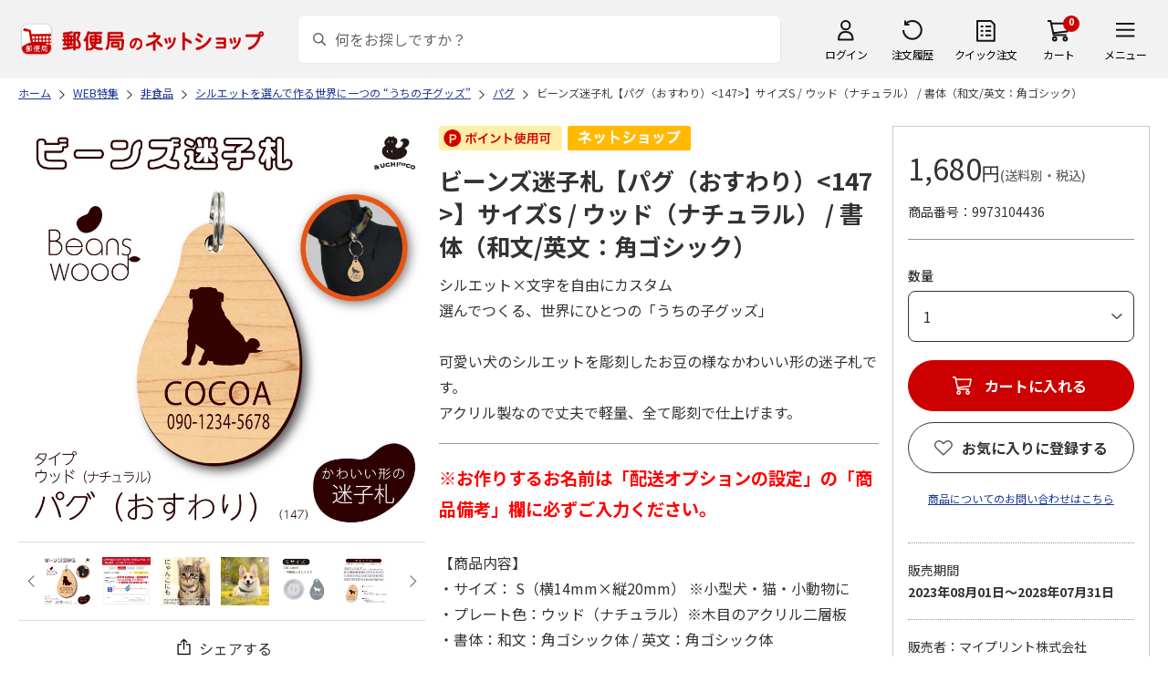

--- FILE ---
content_type: text/html; charset=shift_jis
request_url: https://www.shop.post.japanpost.jp/shop/g/gCS9973104436
body_size: 11804
content:
<!DOCTYPE html>
<html lang="ja" xml="ja" xmlns:og="http://ogp.me/ns#" xmlns:fb="http://ogp.me/ns/fb#">
<head>
<meta http-equiv="Content-Type" content="text/html; charset=Shift_JIS">
<title>ビーンズ迷子札【パグ（おすわり）&lt;147&gt;】サイズS / ウッド（ナチュラル） / 書体（和文/英文：角ゴシック）｜郵便局のネットショップ</title>
<link rel="canonical" href="https://www.shop.post.japanpost.jp/shop/g/gCS9973104436/">


<meta name="description" content="ビーンズ迷子札【パグ（おすわり）&lt;147&gt;】サイズS / ウッド（ナチュラル） / 書体（和文/英文：角ゴシック）">
<meta name="keywords" content=",通販,ギフト,郵便局">


	
			<meta http-equiv="content-style-type" content="text/css">
<link rel="stylesheet" href="https://fonts.googleapis.com/css2?family=Noto+Sans+JP:wght@100;200;300;400;500;600;700&family=Roboto:wght@100;300;400;500;700&display=swap">
<link rel="stylesheet" href="/lib/photoswipe/photoswipe.css?st=202512270030">
<link rel="stylesheet" href="/css/ui-lightness/jquery-ui-1.8.14.custom.css?st=202512270030" media="all">
<link rel="stylesheet" href="/css/site_base/base_01_reset.css?st=202512270030" media="all">
<link rel="stylesheet" href="/css/site_base/base_02_common.css?st=202512270030" media="all">
<link rel="stylesheet" href="/css/site_base/base_03_sidebox.css?st=202512270030" media="all">
<link rel="stylesheet" href="/css/site_base/base_04_goods.css?st=202512270030" media="all">
<link rel="stylesheet" href="/css/site_base/base_05_etc.css?st=202512270030" media="all">
<link rel="stylesheet" href="/css/site_base/base_06_customer.css?st=202512270030" media="all">
<link rel="stylesheet" href="/css/site_base/base_07_order.css?st=202512270030" media="all">
<link rel="stylesheet" href="/css/site_base/base_08_header.css?st=202512270030" media="all">
<link rel="stylesheet" href="/css/site_base/base_09_footer.css?st=202512270030" media="all">
<link rel="stylesheet" href="/css/site_base/base_10_append.css?st=202512270030" media="all">

<meta http-equiv="content-script-type" content="text/javascript">
<meta http-equiv="X-UA-Compatible" content="IE=edge,chrome=1">
<meta name="viewport" content="width=1600">
<script type="text/javascript" src="/js/jquery.js?st=202512270030"></script>
<script type="text/javascript" src="/js/jquery-ui.js?st=202512270030"></script>
<script type="text/javascript" src="/js/common.js?st=202512270030"></script>
<script type="text/javascript" src="/js/naviplus.js?st=202512270030" defer></script>
<script type="text/javascript" src="/js/jQueryAutoHeight_pc.js?st=202512270030"></script>
<script type="text/javascript" src="/lib/easypaginate.js?st=202512270030"></script>
<script type="text/javascript" src="/lib/easyPaginateDetail_option.js?st=202512270030"></script>
<script type="text/javascript" src="/lib/easyPaginate_option.js?st=202512270030"></script>
<script type="text/javascript" src="/lib/jquery.bxslider.v3.js?st=202512270030"></script>
<script type="text/javascript" src="/lib/jquery.bxslider_option.js?st=202512270030"></script>
<script type="text/javascript" src="/lib/loading.js?st=202512270030"></script>
<script type="text/javascript" src="/lib/jquery.bxslider.min.js?st=202512270030"></script>
<script type="text/javascript" src="/lib/photoswipe/photoswipe.min.js?st=202512270030"></script>
<script type="text/javascript" src="/lib/photoswipe/photoswipe-ui-default.min.js?st=202512270030"></script>
<script type="text/javascript" src="/lib/photoswipe/photswipe.set.js?st=202512270030"></script>

<!--[if IE 8]>
<script type="text/javascript" src="/lib/efo/pie_ie678.js?st=202512270030"></script>
<script type="text/javascript" src="/js/init_ie8.js?st=202512270030"></script>
<![endif]-->
<!--[if lt IE 9]>
<script type="text/javascript" src="http://html5shim.googlecode.com/svn/trunk/html5.js"></script>
<![endif]-->
<link rel="alternate" type="application/rss+xml" title="郵便局のネットショップ" href="/shop/topic/feed.rss">
<link rel="SHORTCUT ICON" href="/img/sys/favicon.ico">

<script type="text/javascript" src="/js/site_base/base_01_common.js?st=202512270030"></script>
<script type="text/javascript" src="/js/site_base/base_02_goods.js?st=202512270030"></script>
<script type="text/javascript" src="/js/site_base/base_03_customer.js?st=202512270030"></script>
<script type="text/javascript" src="/js/site_base/base_04_order.js?st=202512270030"></script>
<script type="text/javascript" src="/js/site_base/base_05_append.js?st=202512270030"></script>

<script type="text/javascript" src="/netshop/js/top_banner.js?st=202512270030"></script>
<script type="text/javascript" src="/netshop/js/detail.js?st=202512270030"></script>

<!-- <script type="text/javascript" src="/js/goods_ajax_cart.js?st=202512270030"></script> -->

<script type="text/javascript">
var crsirefo_jscart = "";
</script>

<script>
(function(d, t) {
  var g = d.createElement(t),
      s = d.getElementsByTagName(t)[0];
  g.async = true;
  g.src = 'https://apis.google.com/js/plusone.js';
  g.innerHTML = '{lang:"ja"}';
  s.parentNode.insertBefore(g, s);
})(document, 'script');
</script>




		

<script type="text/javascript" src="/js/goods_ajax_cart.js?st=202512270030"></script>

<!-- GUID -->
<script>
window.dataLayer = window.dataLayer || [];
function gtag(){dataLayer.push(arguments);}

dataLayer.push({
'guid': '00000000-0000-0000-0000-000000000000'
});
</script>


<!-- Google Tag Manager -->
<script>(function(w,d,s,l,i){w[l]=w[l]||[];w[l].push({'gtm.start':new Date().getTime(),event:'gtm.js'});var f=d.getElementsByTagName(s)[0],j=d.createElement(s),dl=l!='dataLayer'?'&l='+l:'';j.async=true;j.src='https://www.googletagmanager.com/gtm.js?id='+i+dl;f.parentNode.insertBefore(j,f);})(window,document,'script','dataLayer','GTM-K5CFMKB');</script>
<!-- End Google Tag Manager -->

<meta property="og:title" content="ビーンズ迷子札【パグ（おすわり）&lt;147&gt;】サイズS / ウッド（ナチュラル） / 書体（和文/英文：角ゴシック）">

<meta property="og:url" content="https://www.shop.post.japanpost.jp/shop/g/gCS9973104436/">
<meta property="og:image" content="https://d1bdgtbdniw5kz.cloudfront.net/img/goods/L/CS9973104436.jpg">
<meta property="og:site_name" content="郵便局のネットショップ">
<meta property="og:type" content="website">
<meta property="fb:admins" content="1475557956104693">

<meta property="og:locale" content="ja_JP">



<script type="text/javascript" src="/js/ppz_rid.js?st=202512270030"></script>
<script type="text/javascript" src="/js/ppz_recommend_draw.js?st=202512270030"></script>


</head>
<body 

		


	class="page-goods liquid"
		

>

    <script src="https://cdn.actagtracker.jp/ac-tag.js"></script>
<script>
  var recommend_customer_id = '';
  var tagTypePageView = 'page_view';
  var tagParamsPageView = {
    measure_account_id: 53012,
    customer_id: '',
    item_id: 'CS9973104436',
  };
  sendAcTag(tagTypePageView, tagParamsPageView);
</script>
<script src="https://cdn.actagtracker.jp/ac-recommend.js"></script>


<!-- Google Tag Manager (noscript) -->
<noscript><iframe src="https://www.googletagmanager.com/ns.html?id=GTM-K5CFMKB"
height="0" width="0" style="display:none;visibility:hidden"></iframe></noscript>
<!-- End Google Tag Manager (noscript) -->

<div id="fb-root"></div>
<script>(function(d, s, id) {
  var js, fjs = d.getElementsByTagName(s)[0];
  if (d.getElementById(id)) return;
  js = d.createElement(s); js.id = id;
  js.src = "//connect.facebook.net/ja_JP/sdk.js#xfbml=1&version=v2.5";
  fjs.parentNode.insertBefore(js, fjs);
}(document, 'script', 'facebook-jssdk'));
</script>


	
		<div class="wrapper_">
	




	
	
		<div id="header02">
  <div id="header_top">
    <p id="sitelogo">
      <a href="/">
        <img src="/img/usr/common/header/site_logo.png" alt="郵便局" border="0">
      </a>
    </p>
    <form action="/shop/goods/search.aspx" method="get" name="frmSearch">
      <div class="box_search_">
        <div class="search_input_">
          <input type="hidden" name="search" value="x" />
          <input type="image" id="search_btn" src="/img/usr/common/header/icon_search.png" alt="検索" name="image" tabindex="1">
          <input name="keyword" type="text" class="keyword_" id="keyword" tabindex="1" placeholder="何をお探しですか？" maxlength="100" onfocus="javascript: cText(this)" onblur="javascript: sText(this)" style="color:#666" autocomplete="off">
          <input type="hidden" name="image" value="">
          <span class="search_wrap_deletebtn"></span>
        </div>
        <div class="search_panel_">
        </div>
      </div>
    </form>
    <ul class="header_menu_">
      <li class="mypage_">
        <a href="/shop/customer/menu.aspx">ログイン</a>
        <div class="header_menu_panel_">
          <a href="/shop/customer/menu.aspx" class="btn_login_">ログイン</a>
          <a href="/shop/customer/entry.aspx" class="link_entry_">アカウント作成</a>
        </div>
      </li>
      <li class="history_"><a href="/shop/customer/history.aspx">注文履歴</a></li>
      <li class="quickorder_"><a href="/shop/quickorder/quickorder.aspx">クイック注文</a></li>
      <li class="cart_">
        <div class="cart_items_">0</div>
        <div class="cart_box_"><a href="/shop/cart/cart.aspx" class="cart_">カート</a></div>
        <script type="text/javascript" src="/js/goods_cartlist.js?st=202512270030"></script>
      </li>
      <li class="nav_">
        <span>メニュー</span>
        <div class="header_nav_panel_">
          <div class="header_nav_line_">
            <div class="header_nav_box_">
              <div class="headline_">商品を探す</div>
              <ul>
                <li><a href="/shop/genre/speciallist.aspx">すべての特集から探す</a></li>
                <li><a href="/shop/pages/recommend_3.aspx">ランキングから探す</a></li>
              </ul>
            </div>
            <div class="header_nav_box_">
              <ul>
                <li><a href="/shop/pages/gift.aspx">ギフトを探す</a></li>
                <li><a href="/shop/pages/shokuhinstore.aspx">食品・グルメを探す</a></li>
                <li><a href="/shop/pages/goodsstore.aspx">キャラクター商品を探す</a></li>
                <li><a href="/shop/pages/kitte_hagakistore.aspx">切手・はがきを探す</a></li>
              </ul>
            </div>
          </div>
          <div class="header_nav_line_">
            <div class="header_nav_box_">
              <div class="headline_">ニュース</div>
              <ul>
                <li><a href="/shop/topic/topicdetaillist.aspx">お知らせ一覧</a></li>
              </ul>
            </div>
            <div class="header_nav_box_">
              <div class="headline_">アカウント管理</div>
              <ul>
                <li><a href="/shop/cart/cart.aspx">買い物カゴ</a></li>
                <li><a href="/shop/customer/menu.aspx">マイページ</a></li>
                <li><a href="/shop/customer/history.aspx">注文履歴</a></li>
                <li><a href="/shop/customer/custdestlist.aspx">アドレス帳の確認</a></li>
              </ul>
            </div>
          </div>
          <div class="header_nav_line_">
            <div class="header_nav_box_">
              <div class="headline_">ヘルプ・ガイド</div>
              <ul>
                <li><a href="/shop/pages/faq.aspx">よくある質問</a></li>
                <li><a href="/shop/pages/guide.aspx">はじめての方へ（ご利用ガイド）</a></li>
                <li><a href="https://www.jp-ts.jp/Content/contacts/index.html">ネットショップへの出品希望</a></li>
              </ul>
            </div>
            <div class="header_nav_box_">
              <div class="contact_">
                <a href="/shop/contact/contact.aspx">お問い合わせ</a>
              </div>
            </div>
          </div>
        </div>
      </li>
    </ul>
  </div>
  <!-- #header_top -->
</div>
<!-- #header02 -->
	
	


<link rel="stylesheet" href="/css/site_page/page_goodsdetail.css?st=202512270030">
<script type="text/javascript" src="/js/site_page/page_goodsdetail.js?st=202512270030"></script>
<div class="container_">
<div class="contents_">

<div class="mainframe_">

<script type="text/javascript" src="/js/related-words.js?st=202512270030"></script>

<style>
.block-goods-hashtagarea {
    display: flex;
    flex-wrap: wrap;
    padding: 10px 0 10px;
}
.block-goods-hashtagarea a {
    display: inline-block;
    padding: 5px 8px;
    margin: 0 10px 10px 0;
    background: #eee;
    /* background: #fff; */
    font-size: 12px;
    border-radius: 3px;
}
</style>
<script>
      function sizeChange(obj){
          var val = obj.options[obj.selectedIndex].value;
          if( val != "" )
              location.href = val;
    };
    
    document.addEventListener("DOMContentLoaded", function() {
        if('ontouchend' in document){
            document.getElementsByClassName("gallery_box")[0].style.display ="none";
            document.getElementsByClassName("gallery_box")[1].style.display ="";
        };
    });
    
</script>
<div class="success-msg">クリップボードにコピーしました</div>
<script type="text/javascript">
  function copyFixedText(url) {
    const text = url;
    const tempTextArea = document.createElement("textarea");
    tempTextArea.value = text;
    document.body.appendChild(tempTextArea);
    tempTextArea.select();
    document.execCommand("copy");
    document.body.removeChild(tempTextArea);
  }
</script>

<div class="navitopicpath_">
<ul id="bread-crumb-list" itemscope itemtype="https://schema.org/BreadcrumbList">
  <li itemprop="itemListElement" itemscope itemtype="https://schema.org/ListItem">
    <a href="https://www.shop.post.japanpost.jp/shop/" itemprop="item" class="topicpath_home_">
      <span itemprop="name">ホーム</span>
    </a>
    <meta itemprop="position" content="1" />
  </li>
  <li itemprop="itemListElement" itemscope itemtype="https://schema.org/ListItem">
    <a href="/shop/r/r91/" itemprop="item">
      <span itemprop="name">WEB特集</span>
		</a><meta itemprop="position" content="2">
  </li>
  <li itemprop="itemListElement" itemscope itemtype="https://schema.org/ListItem">
    <a href="/shop/r/r9102/" itemprop="item">
      <span itemprop="name">非食品</span>
		</a><meta itemprop="position" content="3">
  </li>
  <li itemprop="itemListElement" itemscope itemtype="https://schema.org/ListItem">
    <a href="/shop/r/r910215/" itemprop="item">
      <span itemprop="name">シルエットを選んで作る世界に一つの “うちの子グッズ”</span>
		</a><meta itemprop="position" content="4">
  </li>
  <li itemprop="itemListElement" itemscope itemtype="https://schema.org/ListItem">
    <a href="/shop/r/r91021528/" itemprop="item">
      <span itemprop="name">パグ</span>
		</a><meta itemprop="position" content="5">
  </li>


  <li itemprop="itemListElement" itemscope itemtype="https://schema.org/ListItem">
    <a href="/shop/g/gCS9973104436/" itemprop="item">
      <span itemprop="name">ビーンズ迷子札【パグ（おすわり）&lt;147&gt;】サイズS / ウッド（ナチュラル） / 書体（和文/英文：角ゴシック）</span>
    </a>
    <meta itemprop="position" content="6">
  </li>

</ul>

</div>


<p class="message_"></p>


<input type="hidden" value="" id="hidden_variation_group">
<input type="hidden" value="0" id="variation_design_type">
<input type="hidden" value="CS9973104436" id="hidden_goods">
<div class="goodsproductdetail_">
  <div class="goodsimg_ goodsdetail_leftbox_" id="gallery">
    <div class="gallery_box">
      
      <div class="etc_goodsimg_">
        <div class="etc_goodsimg_line_">
      
          
          <div class="etc_goodsimg_item_ js-lightbox-gallery-info">
            <a href="https://d1bdgtbdniw5kz.cloudfront.net/img/goods/L/CS9973104436.jpg" class="info" name="CS9973104436" title="ビーンズ迷子札【パグ（おすわり）&lt;147&gt;】サイズS / ウッド（ナチュラル） / 書体（和文/英文：角ゴシック）" rel="lightbox" data-lightbox="goods-image-set">
              <img src="https://d1bdgtbdniw5kz.cloudfront.net/img/goods/L/CS9973104436.jpg" alt="ビーンズ迷子札【パグ（おすわり）&lt;147&gt;】サイズS / ウッド（ナチュラル） / 書体（和文/英文：角ゴシック）">
            </a>
          </div>
          
          
          <div class="etc_goodsimg_item_ js-lightbox-gallery-info">
            <a href="https://d1bdgtbdniw5kz.cloudfront.net/img/goods/1/CS9973104436.jpg" class="info" name="CS9973104436" title="ビーンズ迷子札【パグ（おすわり）&lt;147&gt;】サイズS / ウッド（ナチュラル） / 書体（和文/英文：角ゴシック）" rel="lightbox" data-lightbox="goods-image-set">
              <img src="https://d1bdgtbdniw5kz.cloudfront.net/img/goods/1/CS9973104436.jpg" alt="ビーンズ迷子札【パグ（おすわり）&lt;147&gt;】サイズS / ウッド（ナチュラル） / 書体（和文/英文：角ゴシック）">
            </a>
          </div>
          
          
          <div class="etc_goodsimg_item_ js-lightbox-gallery-info">
            <a href="https://d1bdgtbdniw5kz.cloudfront.net/img/goods/2/CS9973104436.jpg" class="info" name="CS9973104436" title="ビーンズ迷子札【パグ（おすわり）&lt;147&gt;】サイズS / ウッド（ナチュラル） / 書体（和文/英文：角ゴシック）" rel="lightbox" data-lightbox="goods-image-set">
              <img src="https://d1bdgtbdniw5kz.cloudfront.net/img/goods/2/CS9973104436.jpg" alt="ビーンズ迷子札【パグ（おすわり）&lt;147&gt;】サイズS / ウッド（ナチュラル） / 書体（和文/英文：角ゴシック）">
            </a>
          </div>
          
          
          <div class="etc_goodsimg_item_ js-lightbox-gallery-info">
            <a href="https://d1bdgtbdniw5kz.cloudfront.net/img/goods/3/CS9973104436.jpg" class="info" name="CS9973104436" title="ビーンズ迷子札【パグ（おすわり）&lt;147&gt;】サイズS / ウッド（ナチュラル） / 書体（和文/英文：角ゴシック）" rel="lightbox" data-lightbox="goods-image-set">
              <img src="https://d1bdgtbdniw5kz.cloudfront.net/img/goods/3/CS9973104436.jpg" alt="ビーンズ迷子札【パグ（おすわり）&lt;147&gt;】サイズS / ウッド（ナチュラル） / 書体（和文/英文：角ゴシック）">
            </a>
          </div>
          
          
          <div class="etc_goodsimg_item_ js-lightbox-gallery-info">
            <a href="https://d1bdgtbdniw5kz.cloudfront.net/img/goods/4/CS9973104436.jpg" class="info" name="CS9973104436" title="ビーンズ迷子札【パグ（おすわり）&lt;147&gt;】サイズS / ウッド（ナチュラル） / 書体（和文/英文：角ゴシック）" rel="lightbox" data-lightbox="goods-image-set">
              <img src="https://d1bdgtbdniw5kz.cloudfront.net/img/goods/4/CS9973104436.jpg" alt="ビーンズ迷子札【パグ（おすわり）&lt;147&gt;】サイズS / ウッド（ナチュラル） / 書体（和文/英文：角ゴシック）">
            </a>
          </div>
          
          
          <div class="etc_goodsimg_item_ js-lightbox-gallery-info">
            <a href="https://d1bdgtbdniw5kz.cloudfront.net/img/goods/5/CS9973104436.jpg" class="info" name="CS9973104436" title="ビーンズ迷子札【パグ（おすわり）&lt;147&gt;】サイズS / ウッド（ナチュラル） / 書体（和文/英文：角ゴシック）" rel="lightbox" data-lightbox="goods-image-set">
              <img src="https://d1bdgtbdniw5kz.cloudfront.net/img/goods/5/CS9973104436.jpg" alt="ビーンズ迷子札【パグ（おすわり）&lt;147&gt;】サイズS / ウッド（ナチュラル） / 書体（和文/英文：角ゴシック）">
            </a>
          </div>
          
          
          <div class="etc_goodsimg_item_ js-lightbox-gallery-info">
            <a href="https://d1bdgtbdniw5kz.cloudfront.net/img/goods/6/CS9973104436.jpg" class="info" name="CS9973104436" title="ビーンズ迷子札【パグ（おすわり）&lt;147&gt;】サイズS / ウッド（ナチュラル） / 書体（和文/英文：角ゴシック）" rel="lightbox" data-lightbox="goods-image-set">
              <img src="https://d1bdgtbdniw5kz.cloudfront.net/img/goods/6/CS9973104436.jpg" alt="ビーンズ迷子札【パグ（おすわり）&lt;147&gt;】サイズS / ウッド（ナチュラル） / 書体（和文/英文：角ゴシック）">
            </a>
          </div>
          
          
        
        </div>
      </div>
      

      
      <div class="img_L_">
        <span class="goods_img_">
        <img src="https://d1bdgtbdniw5kz.cloudfront.net/img/goods/L/CS9973104436.jpg" alt="ビーンズ迷子札【パグ（おすわり）&lt;147&gt;】サイズS / ウッド（ナチュラル） / 書体（和文/英文：角ゴシック）" class="src_l_">
        </span>
        <div id="jsZoomLens"></div>
      </div>
      <div id="jsZoomArea"><img src="https://d1bdgtbdniw5kz.cloudfront.net/img/goods/L/CS9973104436.jpg" alt="ビーンズ迷子札【パグ（おすわり）&lt;147&gt;】サイズS / ウッド（ナチュラル） / 書体（和文/英文：角ゴシック）"></div>
      
    </div>

    
    <div class="gallery_box" id="tb" style="display: none;">
      
      <div class="etc_goodsimg_">
        <div class="etc_goodsimg_line_ my-gallery">
      
          
          <figure class="etc_goodsimg_item_">
            <a href="https://d1bdgtbdniw5kz.cloudfront.net/img/goods/L/CS9973104436.jpg" data-size="420x420">
              <img src="https://d1bdgtbdniw5kz.cloudfront.net/img/goods/L/CS9973104436.jpg" alt="ビーンズ迷子札【パグ（おすわり）&lt;147&gt;】サイズS / ウッド（ナチュラル） / 書体（和文/英文：角ゴシック）">
            </a>
          </figure>
          
          
          <figure class="etc_goodsimg_item_">
            <a href="https://d1bdgtbdniw5kz.cloudfront.net/img/goods/1/CS9973104436.jpg" data-size="420x420">
              <img src="https://d1bdgtbdniw5kz.cloudfront.net/img/goods/1/CS9973104436.jpg" alt="ビーンズ迷子札【パグ（おすわり）&lt;147&gt;】サイズS / ウッド（ナチュラル） / 書体（和文/英文：角ゴシック）">
            </a>
          </figure>
          
          
          <figure class="etc_goodsimg_item_">
            <a href="https://d1bdgtbdniw5kz.cloudfront.net/img/goods/2/CS9973104436.jpg" data-size="420x420">
              <img src="https://d1bdgtbdniw5kz.cloudfront.net/img/goods/2/CS9973104436.jpg" alt="ビーンズ迷子札【パグ（おすわり）&lt;147&gt;】サイズS / ウッド（ナチュラル） / 書体（和文/英文：角ゴシック）">
            </a>
          </figure>
          
          
          <figure class="etc_goodsimg_item_">
            <a href="https://d1bdgtbdniw5kz.cloudfront.net/img/goods/3/CS9973104436.jpg" data-size="420x420">
              <img src="https://d1bdgtbdniw5kz.cloudfront.net/img/goods/3/CS9973104436.jpg" alt="ビーンズ迷子札【パグ（おすわり）&lt;147&gt;】サイズS / ウッド（ナチュラル） / 書体（和文/英文：角ゴシック）">
            </a>
          </figure>
          
          
          <figure class="etc_goodsimg_item_">
            <a href="https://d1bdgtbdniw5kz.cloudfront.net/img/goods/4/CS9973104436.jpg" data-size="420x420">
              <img src="https://d1bdgtbdniw5kz.cloudfront.net/img/goods/4/CS9973104436.jpg" alt="ビーンズ迷子札【パグ（おすわり）&lt;147&gt;】サイズS / ウッド（ナチュラル） / 書体（和文/英文：角ゴシック）">
            </a>
          </figure>
          
          
          <figure class="etc_goodsimg_item_">
            <a href="https://d1bdgtbdniw5kz.cloudfront.net/img/goods/5/CS9973104436.jpg" data-size="420x420">
              <img src="https://d1bdgtbdniw5kz.cloudfront.net/img/goods/5/CS9973104436.jpg" alt="ビーンズ迷子札【パグ（おすわり）&lt;147&gt;】サイズS / ウッド（ナチュラル） / 書体（和文/英文：角ゴシック）">
            </a>
          </figure>
          
          
          <figure class="etc_goodsimg_item_">
            <a href="https://d1bdgtbdniw5kz.cloudfront.net/img/goods/6/CS9973104436.jpg" data-size="420x420">
              <img src="https://d1bdgtbdniw5kz.cloudfront.net/img/goods/6/CS9973104436.jpg" alt="ビーンズ迷子札【パグ（おすわり）&lt;147&gt;】サイズS / ウッド（ナチュラル） / 書体（和文/英文：角ゴシック）">
            </a>
          </figure>
          
          
        
        </div>
      </div>
      

      
      <div class="img_L_">
        <span class="goods_img_">
          <img src="https://d1bdgtbdniw5kz.cloudfront.net/img/goods/L/CS9973104436.jpg" alt="ビーンズ迷子札【パグ（おすわり）&lt;147&gt;】サイズS / ウッド（ナチュラル） / 書体（和文/英文：角ゴシック）">
        </span>
      </div>
      

    </div>
    
    
    <div class="snsbox_">
    
      <div class="share_box_">
				<input type="image" id="webShareBottom" src="/img/usr/sp/share_icon_2.png?st=202512270030" title="シェアする" alt="シェアする">
				<span id="webShareTxt">シェアする</span>
			</div>
    </div>
    

<script type="text/javascript">
  const share_title = "この商品を共有する";
  const share_url = "https://www.shop.post.japanpost.jp/shop/g/gCS9973104436/";
  const shareButtonTop = document.getElementById('webShareTop');

  if (shareButtonTop) {
    shareButtonTop.addEventListener('click', async () => {
      if ('share' in navigator) {
        try {
          await navigator.share(
              {
                  title: share_title,
                  url: share_url,
              });
        } catch (error) {
          console.error(error);
        }
      } else {
          const url = share_url;
          copyFixedText(url);
          jQuery('.success-msg').fadeIn("slow", function () {
              jQuery(this).delay(2000).fadeOut("slow");
          });
      }
    });
  }

  const shareButtonBottom = document.getElementById('webShareBottom');
  if (shareButtonBottom) {
    shareButtonBottom.addEventListener('click', async () => {
      if ('share' in navigator) {
        try {
          await navigator.share(
              {
                  title: share_title,
                  url: share_url,
              });
        } catch (error) {
          console.error(error);
        }
      } else {
          const url = share_url;
          copyFixedText(url);
          jQuery('.success-msg').fadeIn("slow", function () {
              jQuery(this).delay(2000).fadeOut("slow");
          });
      }
    });
  }
  const shareButtonTxt = document.getElementById('webShareTxt');
  if (shareButtonTxt) {
    shareButtonTxt.addEventListener('click', async () => {
      if ('share' in navigator) {
        try {
          await navigator.share(
              {
                  title: share_title,
                  url: share_url,
              });
        } catch (error) {
          console.error(error);
        }
      } else {
          const url = share_url;
          copyFixedText(url);
          jQuery('.success-msg').fadeIn("slow", function () {
              jQuery(this).delay(2000).fadeOut("slow");
          });
      }
    });
  }

</script>

<div id="ppz_recommend23"></div>
<script>
  var acRecommend_23 = (()=>{
  var measure_account_id=  53012 ;
  var rid =  23 ;
  var customer_id= recommend_customer_id;
  var item_id = 'CS9973104436';
  var recommendProperties = {
    measure_account_id: measure_account_id,
    rid : rid,
    customer_id: customer_id,
    item_id : item_id ,
    obj_name: 'acRecommend_23'
  };
  return newAcRecommend(sendAcTag, recommendProperties);
})();

(()=>{
  var params = {
    num:  20 ,
    filter: {
      same_categories: ["cat01","cat02","cat03"],
      filter_values: [
      ]
    }
  };

  var targetId = 'ppz_recommend23';
  var drawFunc = recommend_draw03;
  var altHtml = ''
  acRecommend_23.fetchItems(params, targetId, drawFunc, altHtml);
})();
</script>

    
    
  </div>

  <div class="goods_spec_box goodsdetail_centerbox_">
		<div class="icon_ design_ico_wrap_">
			
			
			<img class="icon_use_point_" src="/img/icon/icon_point_available.png" alt="ポイント使用可">
			
			
			
			
			
			
      
      
			
			
			
			
			
			
			
			
			
			
			
			
      <img class="img_rulesicon1_" src="https://d1bdgtbdniw5kz.cloudfront.net/img/icon/00000001.png" alt="ネットショップ">
      
      
			
			
		</div>
	
    

    <h1 class="goods_name_">ビーンズ迷子札【パグ（おすわり）&lt;147&gt;】サイズS / ウッド（ナチュラル） / 書体（和文/英文：角ゴシック）</h1>
    <div class="goodsspec_">
      <div class="goodscomment1_">シルエット×文字を自由にカスタム<BR>選んでつくる、世界にひとつの「うちの子グッズ」<BR><BR>可愛い犬のシルエットを彫刻したお豆の様なかわいい形の迷子札です。<BR>アクリル製なので丈夫で軽量、全て彫刻で仕上げます。</div>
      <div class="goodscomment2_"><span style="color:red;font-size:120%;font-weight:bold;">※お作りするお名前は「配送オプションの設定」の「商品備考」欄に必ずご入力ください。</span><br><br>【商品内容】<br>・サイズ： S（横14mm×縦20mm） ※小型犬・猫・小動物に<br>・プレート色：ウッド（ナチュラル）※木目のアクリル二層板<br>・書体：和文：角ゴシック体 / 英文：角ゴシック体<br>　※漢字は最大6文字 /ひらがな・カタカナ・ 英数字は最大10文字までとなります。<br>・金具：二重リング<br>・電話番号：表面に入ります（省略可）<br><br>【商品についてのご注意】<br>・商品画像はハメコミ合成のイメージです。実際の商品と異なる場合がございます。<br><br>【受注後発送までの予定日】<br>・商品はお申込み受付後、10日程度(土曜・日曜・祝日を除く)で、ゆうパケットでお届けいたします。<br>　※天候や注文状況、お届けまでに祝日をはさむ場合、お届けが遅れることがございますのであらかじめご了承ください。<br>・のし紙及び二重包装のご指定はできません。あらかじめご了承ください。<br><br>【送料、同梱の可否】<br>・送料等：全国一律510円（ゆうパケット出荷作業代込）<br>・この商品は同梱不可です。<br>※11点以上ご購入希望の場合は、カート画面で「10+」を選択、必要数量を入力し「再計算」ボタンを押下してください。当画面での「カートに入れる」ボタン押下時の数量選択は1個で結構です。</div>
      <div class="caution_">
        
        <h3><style type="text/css">.commentBtn-wrapper{margin-top: 16px; text-align: center;}a.commentBtn{display: inline-block; width: 320px; font-size: 20px; margin-bottom: 8px; background-color: #fff; color: #cc0000; padding: 16px 0; text-align: center; text-decoration: none; border: solid 1px #cc0000; box-sizing: border-box; transition: all .2s;}a.commentBtn:hover{background-color: #cc0000; color: #fff; opacity: 1;} @media screen and (max-width: 414px) { a.commentBtn{ width: 100%; font-size: 16px 0; padding: 16px 0;}}</style>ご購入には、インターネット会員登録（無料）が必要になります。<div class="commentBtn-wrapper"><div><a class="commentBtn" href="/shop/customer/authmail.aspx">新規会員登録はこちら</a></div></div></h3>
        
				
      </div>
    </div>
  </div>

  <div class="goods_price_box goodsdetail_rightbox_" id="cart-area">
	
      <div class="pricebox_">
        
				
				
        
        
					
						<p class="price_"> 1,680円<span class="tax_">(送料別・税込)</span></p>
					
        
			</div>
			
			
			
			
			
			
			<dl class="spec_goods_code_">
				<dt>商品番号</dt>
				<dd>9973104436</dd>
			</dl>
							
			
		
      
      <form name="frm" method="POST" action="/shop/cart/cart.aspx">
        <div class="select_box_wrap">

        
          <span class="variationlist_"><input name="goods" type="hidden" value="CS9973104436">
          </span>
        
        </div>
      
       
         
      
      

			
			
        <div class="cartbox_">
          <ul class="goods_">
            
            <li class="qty_select qty_">
              <span class="qty_goods_"><span class="qty_goods_ttl_">数量</span>
              <select name="qty_select" class="qty_select_"><option value="1">1</option><option value="2">2</option><option value="3">3</option><option value="4">4</option><option value="5">5</option><option value="6">6</option><option value="7">7</option><option value="8">8</option><option value="9">9</option><option value="10">10+</option></select>
              <input type="text" name="qty1" value="1" size="3" maxlength="3" tabindex="1" style="display:none;">
              <input type="hidden" id="qty" name="qty" value="">
              </span>
            </li>
            
            <li>
            
              
            <div class="js-cart">
              <a href="/shop/cart/cart.aspx?goods=CS9973104436" class="js-cart__link_"><span class="btn_cart_" src="/img/sys/button/cart_s.gif">カートに入れる</span></a>
            </div>
              
            
            <div class="js-cart-frame">
              <div class="cart_frame_">
                <div class="cart_frame_title_">カートに追加されました。</div>
                <div class="cart_item_">
                  <div class="cart_item_img_"><img src="https://d1bdgtbdniw5kz.cloudfront.net/img/goods/L/CS9973104436.jpg" alt="ビーンズ迷子札【パグ（おすわり）&lt;147&gt;】サイズS / ウッド（ナチュラル） / 書体（和文/英文：角ゴシック）" class="src_l_"></div>
                  <div class="cart_item_desc_">
                    <div class="cart_item_name_">ビーンズ迷子札【パグ（おすわり）&lt;147&gt;】サイズS / ウッド（ナチュラル） / 書体（和文/英文：角ゴシック）</div>
                    <div class="cart_item_price_">
											
											 1,680円<span class="cart_item_hidden_price_"> 1,680円</span>
											
											<span class="tax_">(送料別・税込)</span>
										</div>
                    <div class="cart_item_qty_">数量<span></span></div>
                  </div>
                </div>
                <div class="cart_item_amt_">商品合計金額<span></span></div>
                <div class="cart_item_btn_">
                  <a class="cart_item_cart_" href="/shop/cart/cart.aspx">カートに進む</a>
                  <a class="cart_item_continue_" href="">ショッピングを続ける</a>
                </div>
                <a class="cart_frame_close_" href="">×</a>
              </div>
            </div>
            <div class="js-cart-bg"></div>
            </li>
          </ul>
        </div>
				
				
				
      </form>
      
      
      <input type="hidden" id="js_crsirefo_hidden" name="js_crsirefo_hidden" value="a8e40c0121ff255166fe491d9ae7b6d44549929732ccc21fcbcbd029ad584575">

<div id="bookmark_" class="block-goods-favorite">


  <a class="block-goods-favorite--btn bookmark_btn js-animation-bookmark" href="https://www.shop.post.japanpost.jp/shop/customer/bookmark.aspx?goods=CS9973104436&crsirefo_hidden=a8e40c0121ff255166fe491d9ae7b6d44549929732ccc21fcbcbd029ad584575">お気に入りに登録する</a>

</div>

<script type="text/javascript" src="/lib/jquery-1.11.1.js?st=202512270030"></script>
<script type="text/javascript" src="/lib/jquery.balloon.js?st=202512270030"></script>
<script type="text/javascript">
	var jq1111 = jQuery.noConflict(true);
</script>
<script type="text/javascript" src="/js/ui.js?st=202512270030"></script>
<script type="text/javascript" src="/js/sys.js?st=202512270030"></script>
<script type="text/javascript" src="/js/tmpl.js?st=202512270030"></script>
<script type="text/javascript" src="/js/goods_ajax_bookmark.js?st=202512270030"></script>
      
<div id="cancel-modal" data-title="お気に入りの解除" style="display:none;">
  <div class="modal-body">
    <p>お気に入りを解除しますか？</p>
  </div>
  <div class="modal-footer">
    <input type="button" name="btncancel" class="btn btn-secondary" value="キャンセル">
    <a class="btn btn-primary block-goods-favorite-cancel--btn js-animation-bookmark js-modal-close">OK</a>
    <div class="bookmarkmodal-option">
      <a href="/shop/customer/bookmark.aspx" target="_blank">お気に入り一覧へ</a>
    </div>
  </div>
</div>

      

      <div id="contactbtn">
        <a href="https://www.shop.post.japanpost.jp/shop/contact/contact.aspx">商品についてのお問い合わせはこちら</a>
      </div>
      

      
      <div class="auttxt_">
        <ul>
          
          
          <li class="period_">
						販売期間
            <p class="date_">2023年08月01日～2028年07月31日</p>
          </li>
          
          
          <li class="seller_">
						<p class="name_">販売者：マイプリント株式会社</p>
						<p class="tel_">TEL： 0120-710-132</p>
					</li>
        </ul>
      </div>
      
      
      <div id="spec_delivery" class="specinfo_">
        <div class="h3_wrap">
          <h3>配送情報</h3>
        </div>
				
        <dl class="delivery_day_">
          <dt>配送期間</dt>
          
          <dd>2023年08月15日～2028年08月12日</dd>
          
          
        </dl>
				
        <div class="spec_delivery_icons_wrap_">
					
					<dl class="method_">
						<dt>配送方法</dt>
						<dd>
							
							<span class="yu_packet_">ゆうパケット</span>
							
							
							
							
							
							
						</dd>
					</dl>
          
          
          
          
          
					<dl class="date_">
						<dt>お届け日</dt>
						<dd>指定不可</dd>
					</dl>
          
					<dl class="noshi_">
						<dt>のし</dt>
						<dd>対応不可</dd>
					</dl>
        </div>
      </div>
      <div id="spec_payment" class="specinfo_">
        <div class="h3_wrap">
          <h3>決済方法</h3>
          <p><a href="/shop/pages/legal.aspx#shiharai_title">詳細はこちら</a></p>
        </div>
        <p class="txt_">下記の決済方法がご利用頂けます。</p>
        <div class="spec_payment_icons_">
          
          <span class="ico_img_ ico-credit"><img src="/img/usr/icon/payment_credit.png" alt="クレジット"></span>
          <span class="ico_img_ ico-conveni"><img src="/img/usr/icon/payment_conveni.png" alt="コンビニ"></span>
          <span class="ico_img_ ico-jpbank"><img src="/img/usr/icon/payment_jpbank.png" alt="ゆうちょ即時振替"></span>
          <span class="ico_img_ ico-payeasy"><img src="/img/usr/icon/payment_payeasy.png" alt="Payeasy"></span>
          
          
          
          <span class="ico_img_ ico-paypay"><img src="/img/usr/icon/payment_paypay.png" alt="PayPay"></span>
          <span class="ico_img_ ico-aupay"><img src="/img/usr/icon/payment_aupay.png" alt="au PAY"></span>
          
          
          
        </div>
      </div>
  </div>
</div>
<div id="ppz_recommend24"></div>
<script>
var acRecommend_24 = (()=>{
  var measure_account_id=  53012 ;
  var rid =  24 ;
  var customer_id= recommend_customer_id;
  var item_id = 'CS9973104436';
  var recommendProperties = {
    measure_account_id: measure_account_id,
    rid : rid,
    customer_id: customer_id,
    item_id : item_id ,
    obj_name: 'acRecommend_24'
  };
  return newAcRecommend(sendAcTag, recommendProperties);
})();

(()=>{
  var params = {
    num:  20 ,
    filter: {
      filter_values: [
      ]
    }
  };

  var targetId = 'ppz_recommend24';
  var drawFunc = recommend_draw01;
  var altHtml = ''
  acRecommend_24.fetchItems(params, targetId, drawFunc, altHtml);
})();
</script>



 <style type="text/css">#about_payment .inner_ p{
        float: left;
    }
    #about_payment .inner_ p+p{
        margin-left: 20px;
    }
    #about_payment{
        padding-bottom: 15px;
    }
</style>
<div class="aboutinfo_" id="about_payment">
<h2>よくあるお問い合わせ</h2>

<div class="inner_ clearfix">
<p><a href="/shop/pages/legal.aspx#siharai" target="_blank">お支払い方法</a><img alt="別窓アイコン" src="/img/usr/common/icon_windowopen.png" /></p>

<p><a href="/shop/pages/order.aspx#chumon" target="_blank">注文のキャンセルについて</a><img alt="別窓アイコン" src="/img/usr/common/icon_windowopen.png" /></p>
</div>
</div>
<!-- #about_payment -->

<div class="aboutinfo_" id="about_mark">
<h2>&nbsp;</h2>

<div class="inner_">
<p>商品に「小麦」「そば」「卵」「乳」「落花生」「えび」「かに」「くるみ」のアレルギー特定8品目を含んでいる場合に品目名を表示します。</p>

<ul>
	<li>※エビ・カニを除く魚介類（これらの魚介類を原材料として製造された加工品も含む）は、漁獲漁法によりエビ・カニが混じっている場合があります。また、これらの魚介類は、エサとしてエビ・カニを食べている可能性があります。</li>
	<li>※商品写真はイメージです。</li>
	<li>※商品内容として記載されていない「小道具類」はお届けする商品に含まれておりません。</li>
	<li>※商品の色は、印刷の都合により、実際と異なる場合があります。</li>
</ul>
</div>
</div>
<!-- #about_mark -->






  <div class="fixed-cart">
    <div class="item-img"><img src="https://d1bdgtbdniw5kz.cloudfront.net/img/goods/L/CS9973104436.jpg" alt="ビーンズ迷子札【パグ（おすわり）&lt;147&gt;】サイズS / ウッド（ナチュラル） / 書体（和文/英文：角ゴシック）"></div>
    <div class="item-name">ビーンズ迷子札【パグ（おすわり）&lt;147&gt;】サイズS / ウッド（ナチュラル） / 書体（和文/英文：角ゴシック）</div>
    <div class="price-area">
      <div class="price"> 1,680円 <span class="tax_">(送料別・税込)</span></div>
    </div>
    <div class="btn-cart">カートに入れる</div>
  </div>



<link rel="stylesheet" href="/css/lightbox.css?st=202512270030" media="all">
<script type="text/javascript" src="/js/jquery-for-lightbox.js?st=202512270030"></script>
<script type="text/javascript" src="/js/lightbox.js?st=202512270030"></script>
<script type="text/javascript" src="/js/goods_zoomjs.js?st=202512270030"></script>



	<div class="navitopicpath_">
<ul id="bread-crumb-list" itemscope itemtype="https://schema.org/BreadcrumbList">
  <li itemprop="itemListElement" itemscope itemtype="https://schema.org/ListItem">
    <a href="https://www.shop.post.japanpost.jp/shop/" itemprop="item" class="topicpath_home_">
      <span itemprop="name">ホーム</span>
    </a>
    <meta itemprop="position" content="1" />
  </li>
  <li itemprop="itemListElement" itemscope itemtype="https://schema.org/ListItem">
    <a href="/shop/r/r99/" itemprop="item">
      <span itemprop="name">ショップ一覧</span>
		</a><meta itemprop="position" content="2">
  </li>
  <li itemprop="itemListElement" itemscope itemtype="https://schema.org/ListItem">
    <a href="/shop/r/r9913/" itemprop="item">
      <span itemprop="name">マイプリント</span>
		</a><meta itemprop="position" content="3">
  </li>


  <li itemprop="itemListElement" itemscope itemtype="https://schema.org/ListItem">
    <a href="/shop/g/gCS9973104436/" itemprop="item">
      <span itemprop="name">ビーンズ迷子札【パグ（おすわり）&lt;147&gt;】サイズS / ウッド（ナチュラル） / 書体（和文/英文：角ゴシック）</span>
    </a>
    <meta itemprop="position" content="4">
  </li>

</ul>


<ul id="bread-crumb-list" itemscope itemtype="https://schema.org/BreadcrumbList">
  <li itemprop="itemListElement" itemscope itemtype="https://schema.org/ListItem">
    <a href="https://www.shop.post.japanpost.jp/shop/" itemprop="item" class="topicpath_home_">
      <span itemprop="name">ホーム</span>
    </a>
    <meta itemprop="position" content="1" />
  </li>
    <li itemprop="itemListElement" itemscope itemtype="https://schema.org/ListItem">
    <a href="/shop/c/c10/" itemprop="item">
      <span itemprop="name">ネットショップ</span>
		</a><meta itemprop="position" content="2">
  </li>
  <li itemprop="itemListElement" itemscope itemtype="https://schema.org/ListItem">
    <a href="/shop/c/c1012/" itemprop="item">
      <span itemprop="name">雑貨・日用品</span>
		</a><meta itemprop="position" content="3">
  </li>
  <li itemprop="itemListElement" itemscope itemtype="https://schema.org/ListItem">
    <a href="/shop/c/c101202/" itemprop="item">
      <span itemprop="name">装身具</span>
		</a><meta itemprop="position" content="4">
  </li>
  <li itemprop="itemListElement" itemscope itemtype="https://schema.org/ListItem">
    <a href="/shop/c/c10120298/" itemprop="item">
      <span itemprop="name">その他</span>
		</a><meta itemprop="position" content="5">
  </li>


  <li itemprop="itemListElement" itemscope itemtype="https://schema.org/ListItem">
    <a href="/shop/g/gCS9973104436/" itemprop="item">
      <span itemprop="name">ビーンズ迷子札【パグ（おすわり）&lt;147&gt;】サイズS / ウッド（ナチュラル） / 書体（和文/英文：角ゴシック）</span>
    </a>
    <meta itemprop="position" content="5">
  </li>

</ul>

</div>


<style>#footer .change_mode_{display: block !important;}</style>


</div>


<div class="leftmenuframe_">




	<div class="sidemenu_box">
  <p class="sidemenu_title small">カタログ・チラシの商品番号から</p>
  <div class="img">
    <a href="/shop/quickorder/quickorder.aspx"><img src="/img/usr/banner/catalogorder.png" alt="クイック注文"></a>
  </div>
</div>
	


	<div class="sidemenu_box side2">
	<p class="sidemenu_title">ショップ</p>
	<ul class="sidemenu_txt">
		<li><a href="/shop/pages/gift.aspx">ギフトストア</a></li>
		<li><a href="/shop/pages/kitte_hagakistore.aspx">切手・はがきストア</a></li>
		<!--<li><a href="/shop/pages/sports_outdoor.aspx">スポーツストア</a></li>-->
		<li><a href="/shop/pages/goodsstore.aspx">グッズストア</a></li>
	</ul>
</div>
<!--<div class="sidemenu_box side2">
	<p class="sidemenu_title">SNS</p>
	<div class="img">
		<a href="https://www.facebook.com/postnetshop" target="_blank">
			<img src="/img/usr/banner/bnr_facebook.png" alt="Facebook">
		</a>
	</div>
	<p class="sidemenu_title">読み物</p>
	<ul class="sidemenu_txt">
		<li>
			<a href="/shop/pages/fbfurusato.aspx">店長ちえのふるさとめぐり</a>
		</li>
		<li>
			<a href="https://furusatomeihin.jp">ふるさと名品オブザイヤー</a>
		</li>
	</ul>
</div>
<div class="sidemenu_box side2">
	<a href="https://print.shop.post.japanpost.jp/" target="_blank">
		<img src="/img/usr/banner/bnr_print.png" alt="年賀状・名刺印刷　郵便局の総合印刷サービス">
	</a>
</div>-->




</div>

</div>
<div class="rightmenuframe_">


</div>
</div>



<div id="footerouter">




	
		
			<div id="footerouter"> 
    <div id="footer_mid02">
      <div class="footerinner_">
        <div class="footer_links_">
          <div class="footer_link01_">
            <div class="headline_">郵便局のネットショップの特集・イベント</div>
            <ul>
              <li><a href="/shop/pages/mother.aspx">母の日</a></li>
              <li><a href="/shop/pages/children.aspx">こどもの日</a></li>
              <li><a href="/shop/pages/father.aspx">父の日</a></li>
              <li><a href="/shop/pages/ochugen.aspx">お中元</a></li>
              <li><a href="/shop/pages/keirou.aspx">敬老の日</a></li>
              <li><a href="/shop/pages/oseibo.aspx">お歳暮</a></li>
              <li><a href="/shop/pages/osechi.aspx">おせち</a></li>
              <li><a href="/shop/pages/christmas.aspx">クリスマス</a></li>
              <li><a href="/shop/pages/valentine.aspx">バレンタイン</a></li>
              <li><a href="/shop/pages/whiteday.aspx">ホワイトデー</a></li>
            </ul>
          </div>
          <div class="footer_link01_">
            <div class="headline_">ストアから探す</div>
            <ul>
              <li><a href="/shop/pages/kitte_hagakistore.aspx">切手・はがきストア</a></li>
              <li><a href="/shop/pages/gift.aspx">ギフトストア</a></li>
              <li><a href="/shop/pages/shokuhinstore.aspx">食品・グルメストア</a></li>
              <li><a href="/shop/pages/goodsstore.aspx">グッズストア</a></li>
              <!--<li><a href="/shop/pages/drugstore.aspx">ドラックストア</a></li>-->
              <li><a href="/shop/pages/social-gift.aspx">ソーシャルギフトストア</a></li>
              <!--<li><a href="/shop/pages/sports_outdoor.aspx">スポーツストア</a></li>-->
            </ul>
          </div>
        </div>
      </div>
    </div>
    <div id="footer_mid">
      <div class="footerinner_">
        <div class="footer_links_">
          <div class="footer_link01_">
            <div class="headline_">カテゴリから探す</div>
            <ul>
              <li><a href="/shop/c/c30/">切手・はがき</a></li>
              <li><a href="/shop/c/c1001/">海鮮お取り寄せ</a></li>
              <li><a href="/shop/c/c1002/">肉お取り寄せ</a></li>
              <li><a href="/shop/c/c1004/">果物・野菜等</a></li>
              <li><a href="/shop/c/c1003/">乳製品</a></li>
              <li><a href="/shop/c/c1005/">梅干し・惣菜・カレー</a></li>
              <li><a href="/shop/c/c1006/">ジャム・はちみつ</a></li>
              <li><a href="/shop/c/c1009/">調味料・ドレッシング</a></li>
              <li><a href="/shop/c/c1007/">ドリンク</a></li>
              <li><a href="/shop/c/c1011/">お酒</a></li>
              <li><a href="/shop/c/c1008/">めん類</a></li>
              <li><a href="/shop/c/c1012/">雑貨・日用品</a></li>
              <li><a href="/shop/c/c1010/">スイーツ</a></li>
              <li><a href="/shop/c/c1013/">フラワーギフト</a></li>
              <li><a href="/shop/c/c1014/">書籍・カタログギフト</a></li>
            </ul>
          </div>
          <div class="footer_link02_">
            <ul>
              <li><a href="/shop/pages/guide.aspx">ご利用ガイド</a></li>
              <li><a href="/shop/pages/faq.aspx">よくあるご質問</a></li>
              <li><a href="/shop/contact/contact.aspx">お問い合わせ</a></li>
            </ul>
            <ul>
              <li><a href="/shop/pages/terms.aspx">利用規約</a></li>
              <li><a href="/shop/pages/operators.aspx">サイト運営会社について</a></li>
              <li><a href="/shop/pages/legal.aspx">特定商取引法に基づく表記について</a></li>
              <li><a href="/shop/pages/policy.aspx">プライバシーポリシー</a></li>
              <li><a href="https://www.jp-ts.jp/Content/contacts/index.html" target="_blank">商品のご提案はこちら</a></li>
            </ul>
          </div>
        </div>
        <div class="footer_info_">
          <div class="sns_area_">
            <div class="ttl_">SNSでお得な情報発信中</div>
            <ul>
              <li><a href="https://twitter.com/japanpost_shop" target="_blank"><img src="/img/icon/icon_x.png" alt="X"></a></li>
              <li><a href="https://www.facebook.com/postnetshop/" target="_blank"><img src="/img/icon/icon_facebook.png" alt="facebook"></a></li>
              <li><a href="https://www.instagram.com/japanpost_shop_official/" target="_blank"><img src="/img/usr/common/icon_insta.png" alt="instagram"></a></li>
<li><a href="https://lin.ee/QO2UfSL" target="_blank"><img src="/img/icon/icon_line.png" alt="LINE"></a></li>
            </ul>
          </div>
        </div>
      </div>
    </div>
    <!-- #footer_mid -->
    <div id="footer">
      <div id="footer_btm">
        <div class="footerinner_">
          <p class="footer_logo_"><img src="/img/usr/common/footer/logo.gif" alt="JP 日本郵政グループ" title="JP 日本郵政グループ" width="104" height="11"></p>
          <p class="footer_copy_"><img src="/img/usr/common/footer/copyright.gif" alt="Copyright (c) JAPAN POST Co.,Ltd. All Rights Reserved." title="Copyright (c) JAPAN POST Co.,Ltd. All Rights Reserved." width="257" height="10"></p>
        </div>
      </div>
    </div>
    <!-- #footer_btm -->
    <div class="footer_printImg_"><img src="/img/usr/common/footer/print_footer.gif" alt="【画像】印刷用のフッター画像です" title="【画像】印刷用のフッター画像です" width="768" height="26"></div>
    <div id="pagetop" style="display: block;">ページの先頭へ戻る</div>
    <!-- DuraSite Analyzer --> 
    <script type="text/javascript">
      var ala_noCacheParam=Math.random()*10000000000;
      var ala_protocol = location.protocol;
      if (ala_protocol != 'https:'){
       ala_protocol = "http:";
      }
      document.write("<script src=\""+ala_protocol+"//ala.durasite.net/shop-japanpost.js?cid=88&ord="+ala_noCacheParam+"\" type=\"text/javascript\"></scr"+"ipt>");
    </script><script src="https://ala.durasite.net/shop-japanpost.js?cid=88&amp;ord=1269541665.9434433" type="text/javascript"></script> 
    <script type="text/javascript" src="/img/usr/banner/pop/pop.js"></script>
    <link rel="stylesheet" type="text/css" href="/img/usr/banner/pop/pop.css">
    <div id="GO_Pop_Frame">
      <ul class="go-pop-list">
        
      </ul>
    </div>
  </div>
		
	

</div>
</div>
<!--
<script type="text/javascript">
  (function () {
    var tagjs = document.createElement("script");
    var s = document.getElementsByTagName("script")[0];
    tagjs.async = true;
    tagjs.src = "//s.yjtag.jp/tag.js#site=6q9GBzF";
    s.parentNode.insertBefore(tagjs, s);
  }());
</script>
<noscript>
  <iframe src="//b.yjtag.jp/iframe?c=6q9GBzF" width="1" height="1" frameborder="0" scrolling="no" marginheight="0" marginwidth="0"></iframe>
</noscript>
-->
<script src="https://japanpost-f-s.snva.jp/~japanpost/?action=template&name=suggest_v3_tags&out=html_append"></script>
  <script type="text/javascript">
  (function() {
    var s = document.createElement('script');
    s.type = 'text/javascript';
    s.async = true;
    s.src = "https://bvr.ast.snva.jp/beaver.js?serial=f063a45c-73f9-4b65-99eb-1292a693166b";
    var x = document.getElementsByTagName('script')[0];
    x.parentNode.insertBefore(s, x);
  })();
  var _sna_dam = _sna_dam || [];
</script>

<input type="hidden" id="js_category" value="0">


  
</body>
</html>



--- FILE ---
content_type: application/javascript
request_url: https://www.shop.post.japanpost.jp/js/goods_cartlist.js?st=202512270030
body_size: 696
content:
/// <reference path="jquery.js"/>
/// <reference path="jquery-ui.js"/>

    var cartlistfunc = function (isSlide) {
        jQuery(".cart_").load(EC_WWW_ROOT + "/shop/js/cart.aspx", function () {
            
            //マウスオーバー---------------------------------------------------------------------------
            jQuery('a img , input[type="image"]').hover(function(){
                jQuery(this).attr('src', jQuery(this).attr('src').replace('_off', '_on'));
                  }, function(){
                     if (!jQuery(this).hasClass('currentPage')) {
                     jQuery(this).attr('src', jQuery(this).attr('src').replace('_on', '_off'));
                }
           });
            
            //グローバルナビ　カート
            if(jQuery("#search_box02 ul#header_menu_ li.cart_").length > 0) {
                jQuery("#search_box02 ul#header_menu_ li.cart_").live({
                    mouseenter:function() {
                        jQuery(this).find('.layer2_').show();
                        jQuery(this).find("a").addClass("active_");
                    },
                    mouseleave:function() {
                        jQuery(this).find('.layer2_').hide();
                        jQuery(this).find("a").removeClass("active_");
                    }
                });
            }

            var rem_fn = function () {
                jQuery("#jscart_replace_ .cart_goods_ .delete_ img").each(function () {
                    var cart = jQuery(this).attr("alt");
                    jQuery(this).bind("click", function () {
                        jQuery(this).parent().parent().parent().slideUp("normal", function () {
                            jQuery(this).remove();
                            jQuery.ajax({
                                type: "POST",
                                url: EC_WWW_ROOT + "/shop/js/delcart.aspx",
                                data: { "cart": cart, "crsirefo_hidden": crsirefo_jscart },
                                cache: false,
                                success: function () {
                                    cartlistfunc(false);
                                }
        });
    });
                    });
                });
            }

        if (jQuery(".cart_frame_ .cart_erroralert_").length > 0) {
            jQuery(".cart_frame_ .cart_erroralert_")
            .css("cursor", "pointer")
            .bind("click", function () {
                jQuery(".cart_frame_ .cart_errormessages_").show();
                jQuery(".cart_frame_ .cart_erroralert_").css("cursor", null);
            });
        }

            if(isSlide){
            jQuery(".cart_").show();
                    rem_fn();
            }
            else{
                rem_fn();
            }

        });
    }
    cartlistfunc(true);

--- FILE ---
content_type: application/javascript
request_url: https://www.shop.post.japanpost.jp/netshop/js/top_banner.js?st=202512270030
body_size: 1188
content:
// 日よってバナーを変える

var slot = new Array(2015,09,01,00,15);//公開日設定(年,月,日,時,分)
var today = new Date();
var year = today.getFullYear();
var month = today.getMonth() + 1;
var day = today.getDate();
var hour = today.getHours();
var minute = today.getMinutes();

/*バナー設定*/
 var banner_img01 = new Array("/shop/a/ajsbn20150216/","top_slider_bn_2016oct/bnr_syussan_m.jpg","出産祝い");
 var banner_img02 = new Array("/shop/a/ajsbn20150196/","top_slider_bn_2016oct/bnr_kabosu_hi_m.jpg","かぼすハイボール");
 var banner_img03 = new Array("/shop/a/ajsbn20150133/","bnr_umeboshi2016_m.jpg","お買い得梅干し");
 var banner_img04 = new Array("/shop/a/ajsbn20150166/","bnr_gakken_m.jpg","学研　こどもの本");
 var banner_img05 = new Array("/shop/a/ajsbn20150204/","bnr_amano_m.jpg","アマノフーズ");
 var banner_img06 = new Array("/shop/a/ajsbn20150215/","top_slider_bn_2016oct/bnr_drink_m.jpg","毎日飲みたいドリンク秋冬");
 var banner_img07 = new Array("/shop/a/ajsbn20150240/","bnr_uresuji2017w_m.jpg","売れ筋商品大集合");
 var banner_img08 = new Array("/shop/a/ajsbn20150209/","top_slider_bn_2016oct/bnr_cosme_m.jpg","化粧品＆サプリメント2016秋冬");

var html_list_on =
'<li><a href="' + banner_img01[0] + '"><img src="/img/usr/banner/' + banner_img01[1] + '" alt="' + banner_img01[2] + '"></a><a href="' +
banner_img02[0]  + '"><img src="/img/usr/banner/' + banner_img02[1] + '" alt="' + banner_img02[2] + '"></a></li>' +
'<li><a href="' + banner_img03[0] + '"><img src="/img/usr/banner/' + banner_img03[1] + '" alt="' + banner_img03[2] + '"></a><a href="' +
banner_img04[0]  + '"><img src="/img/usr/banner/' + banner_img04[1] + '" alt="' + banner_img04[2] + '"></a></li>' +
'<li><a href="' + banner_img05[0] + '"><img src="/img/usr/banner/' + banner_img05[1] + '" alt="' + banner_img05[2] + '"></a><a href="' +
banner_img06[0]  + '"><img src="/img/usr/banner/' + banner_img06[1] + '" alt="' + banner_img06[2] + '"></a></li>' +
'<li><a href="' + banner_img07[0] + '"><img src="/img/usr/banner/' + banner_img07[1] + '" alt="' + banner_img07[2] + '"></a><a href="' +
banner_img08[0]  + '"><img src="/img/usr/banner/' + banner_img08[1] + '" alt="' + banner_img08[2] + '"></a></li>' ;

var html_list_off =
'<li><a href="/shop/a/ajsbn20150037/"><img src="/img/usr/banner/bnr_keiro_m.jpg" alt="敬老の日ギフト"></a><a href="/shop/a/ajsbn20150030/"><img src="/img/usr/banner/bnr_funassi.jpg" alt="ふなっしーおめでとうフレーム切手"></a></li>' +
'<li><a href="/shop/a/ajsbn20150035/"><img src="/img/usr/banner/C_bana_7_web_m.jpg" alt="ウルトラセブンフレーム切手"></a><a href="/shop/a/ajsbn20150017/"><img src="/img/usr/banner/bnr_natsudayori_m.jpg" alt="おいしい夏だより"></a></li>' +
'<li><a href="/shop/a/ajsbn20150046/"><img src="/img/usr/banner/bnr_bosai_m.jpg" alt="防災用品"></a><a href="/shop/a/ajsbn20150041/"><img src="/img/usr/banner/bnr_drink3_m.jpg" alt="郵便局のドリンク第3弾"></a></li>' +
'<li><a href="/shop/a/ajsbn20150038/"><img src="/img/usr/banner/bnr_sanma_m.jpg" alt="旬のさんま"></a><a href="/shop/a/ajsbn20150047/"><img src="/img/usr/banner/bnr_kenko_m.jpg" alt="健康カタログ"></a></li>' ;

jQuery(document).ready(function($){
	if(year*100000000  + month*1000000 + day*10000 + hour*100 + minute >= slot[0]*100000000 + slot[1]*1000000 + slot[2]*10000 + slot[3]*100 + slot[4]){
		$(".slider_banner_ ul").html(html_list_on);
	}else{
		$(".slider_banner_ ul").html(html_list_off);
	};
});